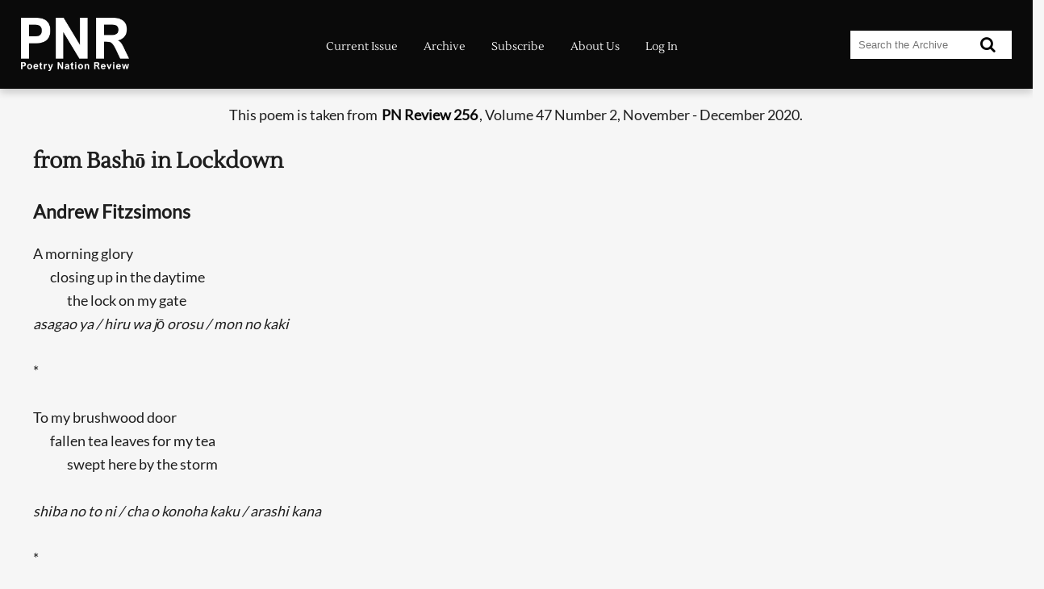

--- FILE ---
content_type: text/html
request_url: https://www.pnreview.co.uk/cgi-bin/scribe?item_id=10860
body_size: 11702
content:
<!DOCTYPE html>
<html lang="en">
<head>
<meta http-equiv="content-type" content="text/html; charset=utf-8">
<meta name="viewport" content="width=device-width, initial-scale=1.0">
<meta name="description" content="One of the outstanding poetry journals of our time." />
<!--begmetadata-->
<link rel="canonical" href="https://www.pnreview.co.uk/archive/from-basha-in-lockdown/10860" />
<meta name="keywords" content="poetry">

<!--endmetadata-->
<meta NAME="revisit-after" content="7 days">
<meta name="generator" content="WebGuild AC">
<title>PN Review Print and Online Poetry Magazine - from Bashō in Lockdown - Andrew Fitzsimons - PN Review 256</title>
<link href="/themes/sitev2.css" rel="stylesheet" media="screen, print">
<link rel="stylesheet" href="https://cdnjs.cloudflare.com/ajax/libs/font-awesome/4.7.0/css/font-awesome.min.css">
<script src="/scripts/jquery-1.11.0.min.js"></script>
<link rel="icon" type="image/png" href="/favicon-96x96.png" sizes="96x96" />
<link rel="icon" type="image/svg+xml" href="/favicon.svg" />
<link rel="shortcut icon" href="/favicon.ico" />
<link rel="apple-touch-icon" sizes="180x180" href="/apple-touch-icon.png" />
<meta name="apple-mobile-web-app-title" content="PN Review" />
<link rel="manifest" href="/site.webmanifest" />
<!--extracss-->

<script>
function searchModal() {
   document.getElementById('opaque').style.zIndex=1000;

   var timerBar = document.getElementById('rtb');
   timerBar.classList.remove("round-time-bar");
   timerBar.offsetWidth;
   timerBar.classList.add("round-time-bar"); }
</script>
<!-- Begin Facebook Pixel Code -->
<script>
!function(f,b,e,v,n,t,s){if(f.fbq)return;n=f.fbq=function(){n.callMethod?
n.callMethod.apply(n,arguments):n.queue.push(arguments)};if(!f._fbq)f._fbq=n;
n.push=n;n.loaded=!0;n.version='2.0';n.queue=[];t=b.createElement(e);t.async=!0;
t.src=v;s=b.getElementsByTagName(e)[0];s.parentNode.insertBefore(t,s)}(window,
document,'script','https://connect.facebook.net/en_US/fbevents.js');

fbq('init', '2379026465711557');
fbq('track', "PageView");
</script>
<noscript>
<img height="1" width="1" style="display:none"
src="https://www.facebook.com/tr?id=2379026465711557&ev=PageView&noscript=1"/>
</noscript>  
<!-- End Facebook Pixel Code -->
</head>
<body>
<header class="header-outer">
   <div class="header-inner responsive-wrapper">
      <div class="header-logo">
         <a class="site_logo" href="/index.shtml"><img src="/graphics/PNR_logo_white.png" alt="PNR Logo"></a>
      </div>
    
<!--menu-->
    <nav id="nav" class="header-navigation">
    <a href="#nav" title="Show navigation">Show navigation</a>
    <a href="#" title="Hide navigation">Hide navigation</a>
    <div>
   <a href="/current-issue" class="menu5 serif">Current Issue</a>
   <a href="/archive" class="menu5 serif">Archive</a>
   <a href="/subscribe" class="menu5 serif">Subscribe</a>
   <a href="/about-us" class="menu5 serif">About&nbsp;Us</a>
   <a href="/log-in" class="menu5 serif">Log In</a>
    </div>
</nav>

     <div class="header-search">
        <form onSubmit="searchModal()" action="/cgi-bin/huntsman" method="post">
          <input type="search" name="term" class="input" placeholder="Search the Archive">
          <button type="submit"><i class="fa fa-search"></i></button>
        </form>
     </div>     
  </div>
</header>
<main>

<!--begcontent-->
<article class="responsive-wrapper">
<p class="item-source-top">
This poem is taken from <a class="item-link" href="/magazines/pnr-256/47-2">PN Review 256</a>, Volume 47 Number 2, November - December 2020.
</p>
<h1 class="item-title serif">from Bashō in Lockdown</h1>
<span class="hp-author">Andrew Fitzsimons</span>
<div class="item-text">
A morning glory
<br>
&nbsp;&nbsp;&nbsp;&nbsp;&nbsp;&nbsp;&nbsp;closing up in the daytime
<br>
&nbsp;&nbsp;&nbsp;&nbsp;&nbsp;&nbsp;&nbsp;&nbsp;&nbsp;&nbsp;&nbsp;&nbsp;&nbsp;&nbsp;the lock on my gate
<br>
<i>asagao ya /&nbsp;hiru wa jō orosu /&nbsp;mon no kaki </i>
<br>

<br>
*
<br>

<br>
To my brushwood door
<br>
&nbsp;&nbsp;&nbsp;&nbsp;&nbsp;&nbsp;&nbsp;fallen tea leaves for my tea
<br>
&nbsp;&nbsp;&nbsp;&nbsp;&nbsp;&nbsp;&nbsp;&nbsp;&nbsp;&nbsp;&nbsp;&nbsp;&nbsp;&nbsp;swept here by the storm
<br>

<br>
<i>shiba no to ni /&nbsp;cha o&nbsp;konoha kaku /&nbsp;arashi kana </i>
<br>

<br>
*
<br>

<br>
In my hermitage
<br>
&nbsp;&nbsp;&nbsp;&nbsp;&nbsp;&nbsp;&nbsp;a square of light on the floor
<br>
&nbsp;&nbsp;&nbsp;&nbsp;&nbsp;&nbsp;&nbsp;&nbsp;&nbsp;&nbsp;&nbsp;&nbsp;&nbsp;&nbsp;the window-shaped moon
<br>

<br>
<i>waga yado wa /&nbsp;shikkakuna kage o&nbsp;/ mado no tsuki</i>
<br>

<br>
*
<br>

<br>
The east and the west
<br>
&nbsp;&nbsp;&nbsp;&nbsp;&nbsp;&nbsp;the melancholy all one
<br>
&nbsp;&nbsp;&nbsp;&nbsp;&nbsp;&nbsp;&nbsp;&nbsp;&nbsp;&nbsp;&nbsp;&nbsp;&nbsp;&nbsp;the autumnal wind
<br>

<br>
<i>higashi nishi /&nbsp;awaresa hitotsu /&nbsp;aki no kaze </i>
<br>

<br>
*
<br>

<br>
For today at least
<br>
&nbsp;&nbsp;&nbsp;&nbsp;&nbsp;&nbsp;&nbsp;let us all be the aged
<br>
&nbsp;&nbsp;&nbsp;&nbsp;&nbsp;&nbsp;&nbsp;&nbsp;&nbsp;&nbsp;&nbsp;&nbsp;&nbsp;&nbsp;The first winter rains
<br>

<br>
<i>kyō bakari /&nbsp;hito mo toshi yore /&nbsp;hatsu shigure</i>
<br>

<br>
*
<br>

<br>
The winter melons
<br>
&nbsp;&nbsp;&nbsp;&nbsp;&nbsp;&nbsp;&nbsp;Each and every one with change
<br>
&nbsp;&nbsp;&nbsp;&nbsp;&nbsp;&nbsp;&nbsp;&nbsp;&nbsp;&nbsp;&nbsp;&nbsp;&nbsp;&nbsp;written on the face
<br>

<br>
<i>tōgan ya /&nbsp;tagai ni kawaru /&nbsp;kao no nari </i>
<br>

<br>
*
<br>

<br>
The year-end bazaar
<br>
&nbsp;&nbsp;&nbsp;&nbsp;&nbsp;&nbsp;&nbsp;Couldn’t I&nbsp;get up and go
<br>
&nbsp;&nbsp;&nbsp;&nbsp;&nbsp;&nbsp;&nbsp;&nbsp;&nbsp;&nbsp;&nbsp;&nbsp;&nbsp;&nbsp;and buy some incense?
<br>

<br>
<i>toshi no ichi /&nbsp;senkō kai ni /&nbsp;idebaya na</i>
<br>

<br>
*
<br>

<br>
I’m drinking sake
<br>
&nbsp;&nbsp;&nbsp;&nbsp;&nbsp;&nbsp;&nbsp;incapable now of sleep
<br>
&nbsp;&nbsp;&nbsp;&nbsp;&nbsp;&nbsp;&nbsp;&nbsp;&nbsp;&nbsp;&nbsp;&nbsp;&nbsp;&nbsp;at night-time the snow
<br>

<br>
<i>sake nomeba /&nbsp;itodo nerarene /&nbsp;yoru no yuki </i>
<br>

<br>
*
<br>

<br>
Rise and shine rise and shine
<br>
&nbsp;&nbsp;&nbsp;&nbsp;&nbsp;&nbsp;&nbsp;I want to make you my friend
<br>
&nbsp;&nbsp;&nbsp;&nbsp;&nbsp;&nbsp;&nbsp;&nbsp;&nbsp;&nbsp;&nbsp;&nbsp;&nbsp;&nbsp;sleeping butterfly
<br>

<br>
<i>okiyo okiyo /&nbsp;waga tomo ni sen /&nbsp;nuru kochō</i>
<br>

<br>
*
<br>

<br>
My father mother
<br>
&nbsp;&nbsp;&nbsp;&nbsp;&nbsp;&nbsp;&nbsp;so very much I&nbsp;miss them
<br>
&nbsp;&nbsp;&nbsp;&nbsp;&nbsp;&nbsp;&nbsp;&nbsp;&nbsp;&nbsp;&nbsp;&nbsp;&nbsp;&nbsp;A kiji calling
<br>

<br>
<i>chichi haha no /&nbsp;shikirini koishi /&nbsp;kiji no koe</i>
<br>

<br>
* 
<br>

<br>
My hair growing out
<br>
&nbsp;&nbsp;&nbsp;&nbsp;&nbsp;&nbsp;&nbsp;a blue pallor to my face
<br>
&nbsp;&nbsp;&nbsp;&nbsp;&nbsp;&nbsp;&nbsp;&nbsp;&nbsp;&nbsp;&nbsp;&nbsp;&nbsp;&nbsp;the long summer rains
<br>

<br>
<i>kami haete /&nbsp;yōgan aoshi /&nbsp;satsuki ame</i>
<br>

<br>
*
<br>

<br>
In my tiny hut
<br>
&nbsp;&nbsp;&nbsp;&nbsp;&nbsp;&nbsp;&nbsp;the mosquitos so tiny
<br>
&nbsp;&nbsp;&nbsp;&nbsp;&nbsp;&nbsp;&nbsp;&nbsp;&nbsp;&nbsp;&nbsp;&nbsp;&nbsp;&nbsp;a tiny mercy
<br>

<br>
<i>waga yado wa /&nbsp;ka no chiisaki o&nbsp;/ chisō kana </i>
<br>

<br>
*
<br>

<br>
Day by livelong day 
<br>
&nbsp;&nbsp;&nbsp;&nbsp;&nbsp;&nbsp;&nbsp;barley in the field reddens
<br>
&nbsp;&nbsp;&nbsp;&nbsp;&nbsp;&nbsp;&nbsp;&nbsp;&nbsp;&nbsp;&nbsp;&nbsp;&nbsp;&nbsp;and the skylark sings
<br>

<br>
<i>hito hi hito hi /&nbsp;mugi akaramite /&nbsp;naku hibari</i>
<br>

<br>
*
<br>

<br>
A morning glory
<br>
&nbsp;&nbsp;&nbsp;&nbsp;&nbsp;&nbsp;&nbsp;even one painted poorly
<br>
&nbsp;&nbsp;&nbsp;&nbsp;&nbsp;&nbsp;&nbsp;&nbsp;&nbsp;&nbsp;&nbsp;&nbsp;&nbsp;&nbsp;blossoms with feeling
<br>

<br>
<i>asagao wa /&nbsp;heta no kaku sae /&nbsp;aware nari </i>
<br>

<br>
*
<br>

<br>
Thin at the same time
<br>
&nbsp;&nbsp;&nbsp;&nbsp;&nbsp;&nbsp;&nbsp;somehow the chrysanthemum
<br>
&nbsp;&nbsp;&nbsp;&nbsp;&nbsp;&nbsp;&nbsp;&nbsp;&nbsp;&nbsp;&nbsp;&nbsp;&nbsp;&nbsp;in bud yet again
<br>

<br>
<i>yase nagara /&nbsp;wari naki kiku no /&nbsp;tsubomi kana</i>
<br>

<br>
*
<br>

<br>
Out there in the world
<br>
&nbsp;&nbsp;&nbsp;&nbsp;&nbsp;&nbsp;&nbsp;it’s time to harvest the rice
<br>
&nbsp;&nbsp;&nbsp;&nbsp;&nbsp;&nbsp;&nbsp;&nbsp;&nbsp;&nbsp;&nbsp;&nbsp;&nbsp;&nbsp;I’m in my thatched hut
<br>

<br>
<i>yo no naka wa /&nbsp;ine karu koro ka /&nbsp;kusa no io</i>
<br>

<br>
*
<br>

<br>
A banked charcoal fire
<br>
&nbsp;&nbsp;&nbsp;&nbsp;&nbsp;&nbsp;&nbsp;On the wall the silhouette
<br>
&nbsp;&nbsp;&nbsp;&nbsp;&nbsp;&nbsp;&nbsp;&nbsp;&nbsp;&nbsp;&nbsp;&nbsp;&nbsp;&nbsp;of my companion
<br>

<br>
<i>uzumibi ya /&nbsp;kabe ni wa kyaku no /&nbsp;kagebōshi </i>
<br>

<br>
*
<br>

<br>
Here on a&nbsp;roadway
<br>
&nbsp;&nbsp;&nbsp;&nbsp;&nbsp;&nbsp;&nbsp;where nobody else travels
<br>
&nbsp;&nbsp;&nbsp;&nbsp;&nbsp;&nbsp;&nbsp;&nbsp;&nbsp;&nbsp;&nbsp;&nbsp;&nbsp;&nbsp;The autumn evening
<br>

<br>
<i>kono michi ya /&nbsp;yuku hito nashi ni /&nbsp;aki no kure</i>
<br>

<br>
*
<br>

<br>
They give off the look
<br>
&nbsp;&nbsp;&nbsp;&nbsp;&nbsp;&nbsp;&nbsp;of a&nbsp;hundred years the leaves
<br>
&nbsp;&nbsp;&nbsp;&nbsp;&nbsp;&nbsp;&nbsp;&nbsp;&nbsp;&nbsp;&nbsp;&nbsp;&nbsp;&nbsp;strewn about the lawn
<br>

<br>
<i>momotose no /&nbsp;keshiki o&nbsp;niwa no /&nbsp;ochiba kana </i><br>
</div>
<p class="item-source">This poem is taken from <a class="item-link" href="/magazines/pnr-256/47-2">PN Review 256</a>, Volume 47 Number 2, November - December 2020.</p>
<div style="width:100%;clear:both;">
<div class="previous-item"><a href="/archive/wong-may-translates-du-fu/10859" title="Go to the previous page...">previous page</a></div>
<div class="next-item"><a href="/archive/has-chance-a-choice/10861" title="Go to the next page...">next page</a></div>
</div><div style="clear:both;"></div>

</article>

<!--endcontent-->

</main>

<!--footer-->
<div class="footer-wrap">
<footer class="responsive-wrapper">
<div class="footer-address">
Poetry Nation Review<br>
Main Library<br>
The University of Manchester<br>
Oxford Road<br>
Manchester<br>
M13 9PP<br>
United Kingdom<br>
Phone: <a href="tel:+441618348730">+44 (0) 161 834 8730</a><br>
Email: <a href="mailto:support@pnreview.co.uk">support@pnreview.co.uk</a>
</div>
<div class="footer-links">
<!--footer-menu-->
   <a href="/masthead">Masthead</a><br>
 
   <a href="/submissions">Submissions</a><br>
 
   <a href="/privacy-cookie-statement" class="menu### serif">Privacy &amp; Cookie Statement</a><br>
 
   <a href="/subscription-terms-and-conditions">Subscription Terms and Conditions</a><br>
 
   <a href="/sitemap">Sitemap</a><br>
<br>
<div class="footer-social">
<a href="https://www.facebook.com/PNReview/"><img src="/fb_logo_white.png" alt="Facebook logo"></a>
<a href="https://bsky.app/profile/pnreview.bsky.social"><img src="/bs_logo_white.png" alt="Bluesky logo"></a>
</div>
<!--copy-->
This website &copy;1999-2026 <em>PN Review</em>.<br>All rights reserved.
</div>
<div class="ace">
<img src="/graphics/grant_png_white.png" alt="Logo of the Arts Council England">
<p>We thank the <a href="https://www.artscouncil.org.uk" class="arts_council"><b>Arts Council England</b></a> for their support and assistance in this interactive Project.</p>
</div>
</footer>
</div>


<div id="opaque"> 
<div id="searching">
<span>Searching, please wait...</span>
<div id="rtb" class="round-time-bar" data-style="smooth" style="--duration: 33;">
<div></div>
</div>
</div>
</div>
<div id="normal"></div>
<script type="text/javascript" src="/scripts/doubletaptogo.min.js"></script>
<!--javascript-->

</body>
</html>
